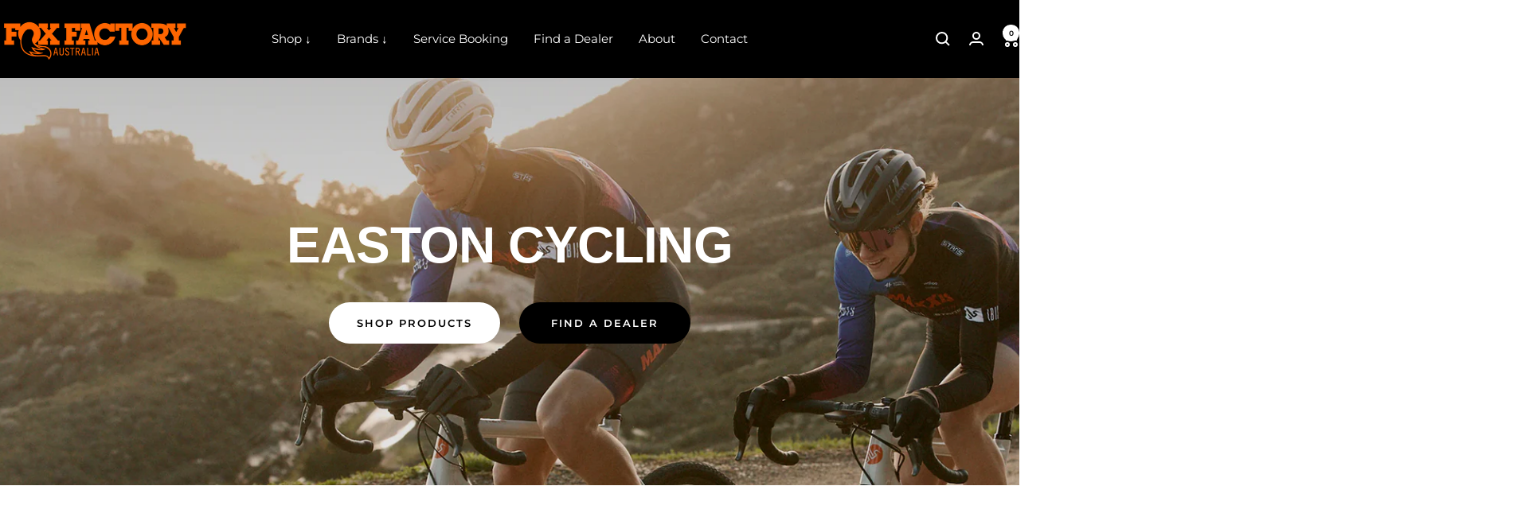

--- FILE ---
content_type: text/javascript
request_url: https://www.ridefoxaustralia.com.au/cdn/shop/t/21/assets/custom.js?v=167639537848865775061747851699
body_size: -603
content:
//# sourceMappingURL=/cdn/shop/t/21/assets/custom.js.map?v=167639537848865775061747851699
